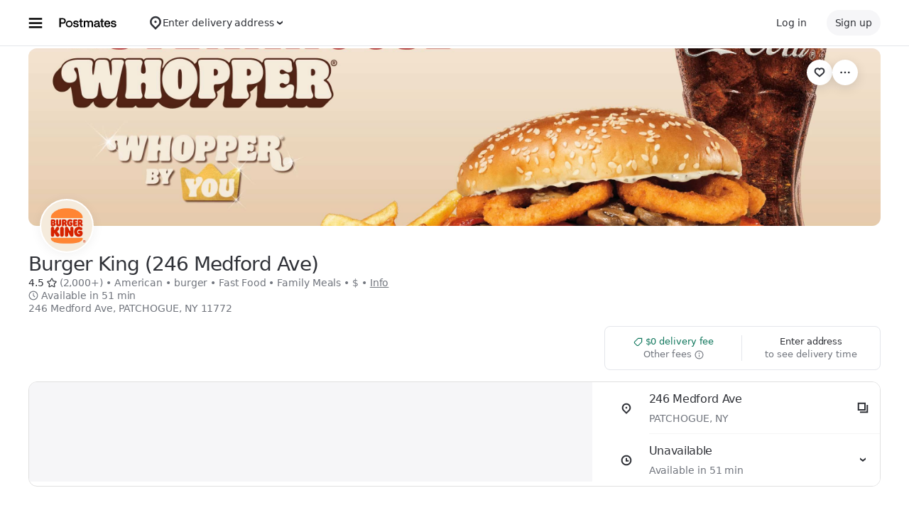

--- FILE ---
content_type: text/html; charset=utf-8
request_url: https://www.google.com/recaptcha/api2/anchor?ar=1&k=6LcP8akUAAAAAMkn2Bo434JdPoTEQpSk2lHODhi0&co=aHR0cHM6Ly9wb3N0bWF0ZXMuY29tOjQ0Mw..&hl=en&v=PoyoqOPhxBO7pBk68S4YbpHZ&size=invisible&anchor-ms=20000&execute-ms=30000&cb=nvsbajhsxwsu
body_size: 49857
content:
<!DOCTYPE HTML><html dir="ltr" lang="en"><head><meta http-equiv="Content-Type" content="text/html; charset=UTF-8">
<meta http-equiv="X-UA-Compatible" content="IE=edge">
<title>reCAPTCHA</title>
<style type="text/css">
/* cyrillic-ext */
@font-face {
  font-family: 'Roboto';
  font-style: normal;
  font-weight: 400;
  font-stretch: 100%;
  src: url(//fonts.gstatic.com/s/roboto/v48/KFO7CnqEu92Fr1ME7kSn66aGLdTylUAMa3GUBHMdazTgWw.woff2) format('woff2');
  unicode-range: U+0460-052F, U+1C80-1C8A, U+20B4, U+2DE0-2DFF, U+A640-A69F, U+FE2E-FE2F;
}
/* cyrillic */
@font-face {
  font-family: 'Roboto';
  font-style: normal;
  font-weight: 400;
  font-stretch: 100%;
  src: url(//fonts.gstatic.com/s/roboto/v48/KFO7CnqEu92Fr1ME7kSn66aGLdTylUAMa3iUBHMdazTgWw.woff2) format('woff2');
  unicode-range: U+0301, U+0400-045F, U+0490-0491, U+04B0-04B1, U+2116;
}
/* greek-ext */
@font-face {
  font-family: 'Roboto';
  font-style: normal;
  font-weight: 400;
  font-stretch: 100%;
  src: url(//fonts.gstatic.com/s/roboto/v48/KFO7CnqEu92Fr1ME7kSn66aGLdTylUAMa3CUBHMdazTgWw.woff2) format('woff2');
  unicode-range: U+1F00-1FFF;
}
/* greek */
@font-face {
  font-family: 'Roboto';
  font-style: normal;
  font-weight: 400;
  font-stretch: 100%;
  src: url(//fonts.gstatic.com/s/roboto/v48/KFO7CnqEu92Fr1ME7kSn66aGLdTylUAMa3-UBHMdazTgWw.woff2) format('woff2');
  unicode-range: U+0370-0377, U+037A-037F, U+0384-038A, U+038C, U+038E-03A1, U+03A3-03FF;
}
/* math */
@font-face {
  font-family: 'Roboto';
  font-style: normal;
  font-weight: 400;
  font-stretch: 100%;
  src: url(//fonts.gstatic.com/s/roboto/v48/KFO7CnqEu92Fr1ME7kSn66aGLdTylUAMawCUBHMdazTgWw.woff2) format('woff2');
  unicode-range: U+0302-0303, U+0305, U+0307-0308, U+0310, U+0312, U+0315, U+031A, U+0326-0327, U+032C, U+032F-0330, U+0332-0333, U+0338, U+033A, U+0346, U+034D, U+0391-03A1, U+03A3-03A9, U+03B1-03C9, U+03D1, U+03D5-03D6, U+03F0-03F1, U+03F4-03F5, U+2016-2017, U+2034-2038, U+203C, U+2040, U+2043, U+2047, U+2050, U+2057, U+205F, U+2070-2071, U+2074-208E, U+2090-209C, U+20D0-20DC, U+20E1, U+20E5-20EF, U+2100-2112, U+2114-2115, U+2117-2121, U+2123-214F, U+2190, U+2192, U+2194-21AE, U+21B0-21E5, U+21F1-21F2, U+21F4-2211, U+2213-2214, U+2216-22FF, U+2308-230B, U+2310, U+2319, U+231C-2321, U+2336-237A, U+237C, U+2395, U+239B-23B7, U+23D0, U+23DC-23E1, U+2474-2475, U+25AF, U+25B3, U+25B7, U+25BD, U+25C1, U+25CA, U+25CC, U+25FB, U+266D-266F, U+27C0-27FF, U+2900-2AFF, U+2B0E-2B11, U+2B30-2B4C, U+2BFE, U+3030, U+FF5B, U+FF5D, U+1D400-1D7FF, U+1EE00-1EEFF;
}
/* symbols */
@font-face {
  font-family: 'Roboto';
  font-style: normal;
  font-weight: 400;
  font-stretch: 100%;
  src: url(//fonts.gstatic.com/s/roboto/v48/KFO7CnqEu92Fr1ME7kSn66aGLdTylUAMaxKUBHMdazTgWw.woff2) format('woff2');
  unicode-range: U+0001-000C, U+000E-001F, U+007F-009F, U+20DD-20E0, U+20E2-20E4, U+2150-218F, U+2190, U+2192, U+2194-2199, U+21AF, U+21E6-21F0, U+21F3, U+2218-2219, U+2299, U+22C4-22C6, U+2300-243F, U+2440-244A, U+2460-24FF, U+25A0-27BF, U+2800-28FF, U+2921-2922, U+2981, U+29BF, U+29EB, U+2B00-2BFF, U+4DC0-4DFF, U+FFF9-FFFB, U+10140-1018E, U+10190-1019C, U+101A0, U+101D0-101FD, U+102E0-102FB, U+10E60-10E7E, U+1D2C0-1D2D3, U+1D2E0-1D37F, U+1F000-1F0FF, U+1F100-1F1AD, U+1F1E6-1F1FF, U+1F30D-1F30F, U+1F315, U+1F31C, U+1F31E, U+1F320-1F32C, U+1F336, U+1F378, U+1F37D, U+1F382, U+1F393-1F39F, U+1F3A7-1F3A8, U+1F3AC-1F3AF, U+1F3C2, U+1F3C4-1F3C6, U+1F3CA-1F3CE, U+1F3D4-1F3E0, U+1F3ED, U+1F3F1-1F3F3, U+1F3F5-1F3F7, U+1F408, U+1F415, U+1F41F, U+1F426, U+1F43F, U+1F441-1F442, U+1F444, U+1F446-1F449, U+1F44C-1F44E, U+1F453, U+1F46A, U+1F47D, U+1F4A3, U+1F4B0, U+1F4B3, U+1F4B9, U+1F4BB, U+1F4BF, U+1F4C8-1F4CB, U+1F4D6, U+1F4DA, U+1F4DF, U+1F4E3-1F4E6, U+1F4EA-1F4ED, U+1F4F7, U+1F4F9-1F4FB, U+1F4FD-1F4FE, U+1F503, U+1F507-1F50B, U+1F50D, U+1F512-1F513, U+1F53E-1F54A, U+1F54F-1F5FA, U+1F610, U+1F650-1F67F, U+1F687, U+1F68D, U+1F691, U+1F694, U+1F698, U+1F6AD, U+1F6B2, U+1F6B9-1F6BA, U+1F6BC, U+1F6C6-1F6CF, U+1F6D3-1F6D7, U+1F6E0-1F6EA, U+1F6F0-1F6F3, U+1F6F7-1F6FC, U+1F700-1F7FF, U+1F800-1F80B, U+1F810-1F847, U+1F850-1F859, U+1F860-1F887, U+1F890-1F8AD, U+1F8B0-1F8BB, U+1F8C0-1F8C1, U+1F900-1F90B, U+1F93B, U+1F946, U+1F984, U+1F996, U+1F9E9, U+1FA00-1FA6F, U+1FA70-1FA7C, U+1FA80-1FA89, U+1FA8F-1FAC6, U+1FACE-1FADC, U+1FADF-1FAE9, U+1FAF0-1FAF8, U+1FB00-1FBFF;
}
/* vietnamese */
@font-face {
  font-family: 'Roboto';
  font-style: normal;
  font-weight: 400;
  font-stretch: 100%;
  src: url(//fonts.gstatic.com/s/roboto/v48/KFO7CnqEu92Fr1ME7kSn66aGLdTylUAMa3OUBHMdazTgWw.woff2) format('woff2');
  unicode-range: U+0102-0103, U+0110-0111, U+0128-0129, U+0168-0169, U+01A0-01A1, U+01AF-01B0, U+0300-0301, U+0303-0304, U+0308-0309, U+0323, U+0329, U+1EA0-1EF9, U+20AB;
}
/* latin-ext */
@font-face {
  font-family: 'Roboto';
  font-style: normal;
  font-weight: 400;
  font-stretch: 100%;
  src: url(//fonts.gstatic.com/s/roboto/v48/KFO7CnqEu92Fr1ME7kSn66aGLdTylUAMa3KUBHMdazTgWw.woff2) format('woff2');
  unicode-range: U+0100-02BA, U+02BD-02C5, U+02C7-02CC, U+02CE-02D7, U+02DD-02FF, U+0304, U+0308, U+0329, U+1D00-1DBF, U+1E00-1E9F, U+1EF2-1EFF, U+2020, U+20A0-20AB, U+20AD-20C0, U+2113, U+2C60-2C7F, U+A720-A7FF;
}
/* latin */
@font-face {
  font-family: 'Roboto';
  font-style: normal;
  font-weight: 400;
  font-stretch: 100%;
  src: url(//fonts.gstatic.com/s/roboto/v48/KFO7CnqEu92Fr1ME7kSn66aGLdTylUAMa3yUBHMdazQ.woff2) format('woff2');
  unicode-range: U+0000-00FF, U+0131, U+0152-0153, U+02BB-02BC, U+02C6, U+02DA, U+02DC, U+0304, U+0308, U+0329, U+2000-206F, U+20AC, U+2122, U+2191, U+2193, U+2212, U+2215, U+FEFF, U+FFFD;
}
/* cyrillic-ext */
@font-face {
  font-family: 'Roboto';
  font-style: normal;
  font-weight: 500;
  font-stretch: 100%;
  src: url(//fonts.gstatic.com/s/roboto/v48/KFO7CnqEu92Fr1ME7kSn66aGLdTylUAMa3GUBHMdazTgWw.woff2) format('woff2');
  unicode-range: U+0460-052F, U+1C80-1C8A, U+20B4, U+2DE0-2DFF, U+A640-A69F, U+FE2E-FE2F;
}
/* cyrillic */
@font-face {
  font-family: 'Roboto';
  font-style: normal;
  font-weight: 500;
  font-stretch: 100%;
  src: url(//fonts.gstatic.com/s/roboto/v48/KFO7CnqEu92Fr1ME7kSn66aGLdTylUAMa3iUBHMdazTgWw.woff2) format('woff2');
  unicode-range: U+0301, U+0400-045F, U+0490-0491, U+04B0-04B1, U+2116;
}
/* greek-ext */
@font-face {
  font-family: 'Roboto';
  font-style: normal;
  font-weight: 500;
  font-stretch: 100%;
  src: url(//fonts.gstatic.com/s/roboto/v48/KFO7CnqEu92Fr1ME7kSn66aGLdTylUAMa3CUBHMdazTgWw.woff2) format('woff2');
  unicode-range: U+1F00-1FFF;
}
/* greek */
@font-face {
  font-family: 'Roboto';
  font-style: normal;
  font-weight: 500;
  font-stretch: 100%;
  src: url(//fonts.gstatic.com/s/roboto/v48/KFO7CnqEu92Fr1ME7kSn66aGLdTylUAMa3-UBHMdazTgWw.woff2) format('woff2');
  unicode-range: U+0370-0377, U+037A-037F, U+0384-038A, U+038C, U+038E-03A1, U+03A3-03FF;
}
/* math */
@font-face {
  font-family: 'Roboto';
  font-style: normal;
  font-weight: 500;
  font-stretch: 100%;
  src: url(//fonts.gstatic.com/s/roboto/v48/KFO7CnqEu92Fr1ME7kSn66aGLdTylUAMawCUBHMdazTgWw.woff2) format('woff2');
  unicode-range: U+0302-0303, U+0305, U+0307-0308, U+0310, U+0312, U+0315, U+031A, U+0326-0327, U+032C, U+032F-0330, U+0332-0333, U+0338, U+033A, U+0346, U+034D, U+0391-03A1, U+03A3-03A9, U+03B1-03C9, U+03D1, U+03D5-03D6, U+03F0-03F1, U+03F4-03F5, U+2016-2017, U+2034-2038, U+203C, U+2040, U+2043, U+2047, U+2050, U+2057, U+205F, U+2070-2071, U+2074-208E, U+2090-209C, U+20D0-20DC, U+20E1, U+20E5-20EF, U+2100-2112, U+2114-2115, U+2117-2121, U+2123-214F, U+2190, U+2192, U+2194-21AE, U+21B0-21E5, U+21F1-21F2, U+21F4-2211, U+2213-2214, U+2216-22FF, U+2308-230B, U+2310, U+2319, U+231C-2321, U+2336-237A, U+237C, U+2395, U+239B-23B7, U+23D0, U+23DC-23E1, U+2474-2475, U+25AF, U+25B3, U+25B7, U+25BD, U+25C1, U+25CA, U+25CC, U+25FB, U+266D-266F, U+27C0-27FF, U+2900-2AFF, U+2B0E-2B11, U+2B30-2B4C, U+2BFE, U+3030, U+FF5B, U+FF5D, U+1D400-1D7FF, U+1EE00-1EEFF;
}
/* symbols */
@font-face {
  font-family: 'Roboto';
  font-style: normal;
  font-weight: 500;
  font-stretch: 100%;
  src: url(//fonts.gstatic.com/s/roboto/v48/KFO7CnqEu92Fr1ME7kSn66aGLdTylUAMaxKUBHMdazTgWw.woff2) format('woff2');
  unicode-range: U+0001-000C, U+000E-001F, U+007F-009F, U+20DD-20E0, U+20E2-20E4, U+2150-218F, U+2190, U+2192, U+2194-2199, U+21AF, U+21E6-21F0, U+21F3, U+2218-2219, U+2299, U+22C4-22C6, U+2300-243F, U+2440-244A, U+2460-24FF, U+25A0-27BF, U+2800-28FF, U+2921-2922, U+2981, U+29BF, U+29EB, U+2B00-2BFF, U+4DC0-4DFF, U+FFF9-FFFB, U+10140-1018E, U+10190-1019C, U+101A0, U+101D0-101FD, U+102E0-102FB, U+10E60-10E7E, U+1D2C0-1D2D3, U+1D2E0-1D37F, U+1F000-1F0FF, U+1F100-1F1AD, U+1F1E6-1F1FF, U+1F30D-1F30F, U+1F315, U+1F31C, U+1F31E, U+1F320-1F32C, U+1F336, U+1F378, U+1F37D, U+1F382, U+1F393-1F39F, U+1F3A7-1F3A8, U+1F3AC-1F3AF, U+1F3C2, U+1F3C4-1F3C6, U+1F3CA-1F3CE, U+1F3D4-1F3E0, U+1F3ED, U+1F3F1-1F3F3, U+1F3F5-1F3F7, U+1F408, U+1F415, U+1F41F, U+1F426, U+1F43F, U+1F441-1F442, U+1F444, U+1F446-1F449, U+1F44C-1F44E, U+1F453, U+1F46A, U+1F47D, U+1F4A3, U+1F4B0, U+1F4B3, U+1F4B9, U+1F4BB, U+1F4BF, U+1F4C8-1F4CB, U+1F4D6, U+1F4DA, U+1F4DF, U+1F4E3-1F4E6, U+1F4EA-1F4ED, U+1F4F7, U+1F4F9-1F4FB, U+1F4FD-1F4FE, U+1F503, U+1F507-1F50B, U+1F50D, U+1F512-1F513, U+1F53E-1F54A, U+1F54F-1F5FA, U+1F610, U+1F650-1F67F, U+1F687, U+1F68D, U+1F691, U+1F694, U+1F698, U+1F6AD, U+1F6B2, U+1F6B9-1F6BA, U+1F6BC, U+1F6C6-1F6CF, U+1F6D3-1F6D7, U+1F6E0-1F6EA, U+1F6F0-1F6F3, U+1F6F7-1F6FC, U+1F700-1F7FF, U+1F800-1F80B, U+1F810-1F847, U+1F850-1F859, U+1F860-1F887, U+1F890-1F8AD, U+1F8B0-1F8BB, U+1F8C0-1F8C1, U+1F900-1F90B, U+1F93B, U+1F946, U+1F984, U+1F996, U+1F9E9, U+1FA00-1FA6F, U+1FA70-1FA7C, U+1FA80-1FA89, U+1FA8F-1FAC6, U+1FACE-1FADC, U+1FADF-1FAE9, U+1FAF0-1FAF8, U+1FB00-1FBFF;
}
/* vietnamese */
@font-face {
  font-family: 'Roboto';
  font-style: normal;
  font-weight: 500;
  font-stretch: 100%;
  src: url(//fonts.gstatic.com/s/roboto/v48/KFO7CnqEu92Fr1ME7kSn66aGLdTylUAMa3OUBHMdazTgWw.woff2) format('woff2');
  unicode-range: U+0102-0103, U+0110-0111, U+0128-0129, U+0168-0169, U+01A0-01A1, U+01AF-01B0, U+0300-0301, U+0303-0304, U+0308-0309, U+0323, U+0329, U+1EA0-1EF9, U+20AB;
}
/* latin-ext */
@font-face {
  font-family: 'Roboto';
  font-style: normal;
  font-weight: 500;
  font-stretch: 100%;
  src: url(//fonts.gstatic.com/s/roboto/v48/KFO7CnqEu92Fr1ME7kSn66aGLdTylUAMa3KUBHMdazTgWw.woff2) format('woff2');
  unicode-range: U+0100-02BA, U+02BD-02C5, U+02C7-02CC, U+02CE-02D7, U+02DD-02FF, U+0304, U+0308, U+0329, U+1D00-1DBF, U+1E00-1E9F, U+1EF2-1EFF, U+2020, U+20A0-20AB, U+20AD-20C0, U+2113, U+2C60-2C7F, U+A720-A7FF;
}
/* latin */
@font-face {
  font-family: 'Roboto';
  font-style: normal;
  font-weight: 500;
  font-stretch: 100%;
  src: url(//fonts.gstatic.com/s/roboto/v48/KFO7CnqEu92Fr1ME7kSn66aGLdTylUAMa3yUBHMdazQ.woff2) format('woff2');
  unicode-range: U+0000-00FF, U+0131, U+0152-0153, U+02BB-02BC, U+02C6, U+02DA, U+02DC, U+0304, U+0308, U+0329, U+2000-206F, U+20AC, U+2122, U+2191, U+2193, U+2212, U+2215, U+FEFF, U+FFFD;
}
/* cyrillic-ext */
@font-face {
  font-family: 'Roboto';
  font-style: normal;
  font-weight: 900;
  font-stretch: 100%;
  src: url(//fonts.gstatic.com/s/roboto/v48/KFO7CnqEu92Fr1ME7kSn66aGLdTylUAMa3GUBHMdazTgWw.woff2) format('woff2');
  unicode-range: U+0460-052F, U+1C80-1C8A, U+20B4, U+2DE0-2DFF, U+A640-A69F, U+FE2E-FE2F;
}
/* cyrillic */
@font-face {
  font-family: 'Roboto';
  font-style: normal;
  font-weight: 900;
  font-stretch: 100%;
  src: url(//fonts.gstatic.com/s/roboto/v48/KFO7CnqEu92Fr1ME7kSn66aGLdTylUAMa3iUBHMdazTgWw.woff2) format('woff2');
  unicode-range: U+0301, U+0400-045F, U+0490-0491, U+04B0-04B1, U+2116;
}
/* greek-ext */
@font-face {
  font-family: 'Roboto';
  font-style: normal;
  font-weight: 900;
  font-stretch: 100%;
  src: url(//fonts.gstatic.com/s/roboto/v48/KFO7CnqEu92Fr1ME7kSn66aGLdTylUAMa3CUBHMdazTgWw.woff2) format('woff2');
  unicode-range: U+1F00-1FFF;
}
/* greek */
@font-face {
  font-family: 'Roboto';
  font-style: normal;
  font-weight: 900;
  font-stretch: 100%;
  src: url(//fonts.gstatic.com/s/roboto/v48/KFO7CnqEu92Fr1ME7kSn66aGLdTylUAMa3-UBHMdazTgWw.woff2) format('woff2');
  unicode-range: U+0370-0377, U+037A-037F, U+0384-038A, U+038C, U+038E-03A1, U+03A3-03FF;
}
/* math */
@font-face {
  font-family: 'Roboto';
  font-style: normal;
  font-weight: 900;
  font-stretch: 100%;
  src: url(//fonts.gstatic.com/s/roboto/v48/KFO7CnqEu92Fr1ME7kSn66aGLdTylUAMawCUBHMdazTgWw.woff2) format('woff2');
  unicode-range: U+0302-0303, U+0305, U+0307-0308, U+0310, U+0312, U+0315, U+031A, U+0326-0327, U+032C, U+032F-0330, U+0332-0333, U+0338, U+033A, U+0346, U+034D, U+0391-03A1, U+03A3-03A9, U+03B1-03C9, U+03D1, U+03D5-03D6, U+03F0-03F1, U+03F4-03F5, U+2016-2017, U+2034-2038, U+203C, U+2040, U+2043, U+2047, U+2050, U+2057, U+205F, U+2070-2071, U+2074-208E, U+2090-209C, U+20D0-20DC, U+20E1, U+20E5-20EF, U+2100-2112, U+2114-2115, U+2117-2121, U+2123-214F, U+2190, U+2192, U+2194-21AE, U+21B0-21E5, U+21F1-21F2, U+21F4-2211, U+2213-2214, U+2216-22FF, U+2308-230B, U+2310, U+2319, U+231C-2321, U+2336-237A, U+237C, U+2395, U+239B-23B7, U+23D0, U+23DC-23E1, U+2474-2475, U+25AF, U+25B3, U+25B7, U+25BD, U+25C1, U+25CA, U+25CC, U+25FB, U+266D-266F, U+27C0-27FF, U+2900-2AFF, U+2B0E-2B11, U+2B30-2B4C, U+2BFE, U+3030, U+FF5B, U+FF5D, U+1D400-1D7FF, U+1EE00-1EEFF;
}
/* symbols */
@font-face {
  font-family: 'Roboto';
  font-style: normal;
  font-weight: 900;
  font-stretch: 100%;
  src: url(//fonts.gstatic.com/s/roboto/v48/KFO7CnqEu92Fr1ME7kSn66aGLdTylUAMaxKUBHMdazTgWw.woff2) format('woff2');
  unicode-range: U+0001-000C, U+000E-001F, U+007F-009F, U+20DD-20E0, U+20E2-20E4, U+2150-218F, U+2190, U+2192, U+2194-2199, U+21AF, U+21E6-21F0, U+21F3, U+2218-2219, U+2299, U+22C4-22C6, U+2300-243F, U+2440-244A, U+2460-24FF, U+25A0-27BF, U+2800-28FF, U+2921-2922, U+2981, U+29BF, U+29EB, U+2B00-2BFF, U+4DC0-4DFF, U+FFF9-FFFB, U+10140-1018E, U+10190-1019C, U+101A0, U+101D0-101FD, U+102E0-102FB, U+10E60-10E7E, U+1D2C0-1D2D3, U+1D2E0-1D37F, U+1F000-1F0FF, U+1F100-1F1AD, U+1F1E6-1F1FF, U+1F30D-1F30F, U+1F315, U+1F31C, U+1F31E, U+1F320-1F32C, U+1F336, U+1F378, U+1F37D, U+1F382, U+1F393-1F39F, U+1F3A7-1F3A8, U+1F3AC-1F3AF, U+1F3C2, U+1F3C4-1F3C6, U+1F3CA-1F3CE, U+1F3D4-1F3E0, U+1F3ED, U+1F3F1-1F3F3, U+1F3F5-1F3F7, U+1F408, U+1F415, U+1F41F, U+1F426, U+1F43F, U+1F441-1F442, U+1F444, U+1F446-1F449, U+1F44C-1F44E, U+1F453, U+1F46A, U+1F47D, U+1F4A3, U+1F4B0, U+1F4B3, U+1F4B9, U+1F4BB, U+1F4BF, U+1F4C8-1F4CB, U+1F4D6, U+1F4DA, U+1F4DF, U+1F4E3-1F4E6, U+1F4EA-1F4ED, U+1F4F7, U+1F4F9-1F4FB, U+1F4FD-1F4FE, U+1F503, U+1F507-1F50B, U+1F50D, U+1F512-1F513, U+1F53E-1F54A, U+1F54F-1F5FA, U+1F610, U+1F650-1F67F, U+1F687, U+1F68D, U+1F691, U+1F694, U+1F698, U+1F6AD, U+1F6B2, U+1F6B9-1F6BA, U+1F6BC, U+1F6C6-1F6CF, U+1F6D3-1F6D7, U+1F6E0-1F6EA, U+1F6F0-1F6F3, U+1F6F7-1F6FC, U+1F700-1F7FF, U+1F800-1F80B, U+1F810-1F847, U+1F850-1F859, U+1F860-1F887, U+1F890-1F8AD, U+1F8B0-1F8BB, U+1F8C0-1F8C1, U+1F900-1F90B, U+1F93B, U+1F946, U+1F984, U+1F996, U+1F9E9, U+1FA00-1FA6F, U+1FA70-1FA7C, U+1FA80-1FA89, U+1FA8F-1FAC6, U+1FACE-1FADC, U+1FADF-1FAE9, U+1FAF0-1FAF8, U+1FB00-1FBFF;
}
/* vietnamese */
@font-face {
  font-family: 'Roboto';
  font-style: normal;
  font-weight: 900;
  font-stretch: 100%;
  src: url(//fonts.gstatic.com/s/roboto/v48/KFO7CnqEu92Fr1ME7kSn66aGLdTylUAMa3OUBHMdazTgWw.woff2) format('woff2');
  unicode-range: U+0102-0103, U+0110-0111, U+0128-0129, U+0168-0169, U+01A0-01A1, U+01AF-01B0, U+0300-0301, U+0303-0304, U+0308-0309, U+0323, U+0329, U+1EA0-1EF9, U+20AB;
}
/* latin-ext */
@font-face {
  font-family: 'Roboto';
  font-style: normal;
  font-weight: 900;
  font-stretch: 100%;
  src: url(//fonts.gstatic.com/s/roboto/v48/KFO7CnqEu92Fr1ME7kSn66aGLdTylUAMa3KUBHMdazTgWw.woff2) format('woff2');
  unicode-range: U+0100-02BA, U+02BD-02C5, U+02C7-02CC, U+02CE-02D7, U+02DD-02FF, U+0304, U+0308, U+0329, U+1D00-1DBF, U+1E00-1E9F, U+1EF2-1EFF, U+2020, U+20A0-20AB, U+20AD-20C0, U+2113, U+2C60-2C7F, U+A720-A7FF;
}
/* latin */
@font-face {
  font-family: 'Roboto';
  font-style: normal;
  font-weight: 900;
  font-stretch: 100%;
  src: url(//fonts.gstatic.com/s/roboto/v48/KFO7CnqEu92Fr1ME7kSn66aGLdTylUAMa3yUBHMdazQ.woff2) format('woff2');
  unicode-range: U+0000-00FF, U+0131, U+0152-0153, U+02BB-02BC, U+02C6, U+02DA, U+02DC, U+0304, U+0308, U+0329, U+2000-206F, U+20AC, U+2122, U+2191, U+2193, U+2212, U+2215, U+FEFF, U+FFFD;
}

</style>
<link rel="stylesheet" type="text/css" href="https://www.gstatic.com/recaptcha/releases/PoyoqOPhxBO7pBk68S4YbpHZ/styles__ltr.css">
<script nonce="5rS6ReLAQKI8KjS9bjqCBw" type="text/javascript">window['__recaptcha_api'] = 'https://www.google.com/recaptcha/api2/';</script>
<script type="text/javascript" src="https://www.gstatic.com/recaptcha/releases/PoyoqOPhxBO7pBk68S4YbpHZ/recaptcha__en.js" nonce="5rS6ReLAQKI8KjS9bjqCBw">
      
    </script></head>
<body><div id="rc-anchor-alert" class="rc-anchor-alert"></div>
<input type="hidden" id="recaptcha-token" value="[base64]">
<script type="text/javascript" nonce="5rS6ReLAQKI8KjS9bjqCBw">
      recaptcha.anchor.Main.init("[\x22ainput\x22,[\x22bgdata\x22,\x22\x22,\[base64]/[base64]/[base64]/[base64]/[base64]/[base64]/[base64]/[base64]/[base64]/[base64]\\u003d\x22,\[base64]\x22,\[base64]/[base64]/DpcKowpxDw5HDocOjwrvCq8OxVi85w5jCgMObw4vDmSwqEBlgw6rDg8OKFELDqmHDsMOGcWfCrcOXSMKGwqvDisO7w5/CksKxwrljw4MpwqlAw4zDmGnCiWDDi07DrcKZw5DDozB1wqJTd8KzHMK4BcO6wqLCicK5ecKBwq9rO31QOcKzD8Omw6wLwrB7Y8K1wrE/bCV8w7prVsKOwrcuw5XDiFF/bDvDkcOxwqHChMOGGz7CvsOSwos7woU1w7pQHcO4c2djJMOeZcKeBcOEIzTCoHUxw7HDj0QBw4NtwqgKw5nCkFQoEcODwoTDgG46w4HCjGLCqcKiGEzDicO9OUl/Y1cvEsKRwrfDkn3CucOmw6/DvGHDicOmWjPDlzdcwr1vw4h7wpzCnsKewqwUFMKARwnCkgrCngjCli3Dl0M7w6TDrcKWNAsQw7MJWcOJwpAkd8O3W2hCXsOuI8OkfMOuwpDCp2LCtFgUI8OqNSrCpMKewpbDhkF4wrpoKsOmM8OMw7/DnxBKw4/DvH5ow77CtsKyworDicOgwr3CvkLDlCZgw7vCjQHCtcKeJkg4w4fDsMKbK0LCqcKJw6gyF0rDhlDCoMKxworCvw8vwpXCjgLCqsOkw5AUwpATw5vDjh0xMsK7w7jDq1w9G8O8a8KxKTPDlMKyRgzCpcKDw6MIwocQMyXCrsO/wqMsY8O/wq4DdcOTRcOkGMO2LRV2w48VwqdEw4XDh0bDnQ/CssOhwr/[base64]/wp9OQMKuw7LDrVlTZ8OwYMKoTsO1G8O1GAvCvsKwwpQfXVzCnDjDvcOSw6XCrRU1wr5fw5rDjDPCunhlwqTDusKKw5rDtntUw41eLMK4OcOlwolYT8KhCmkqw7nCojrDs8KqwocKHcK+ADUiwpUmwoImLQfDlDM1w4M/[base64]/CkMOjw7bDiEYCfBbDkFJmw7MSA8O0wqnCu3rDu8O6w5cpwoJJw5lnw5oqwqTDv8O5w6bCq8OJdsKWw7B5w7/CjhZRWsOVOMKjw4TCu8KLwrfDlMKXeMK1w7DCvQFtwr1kwpNleBfDqkfDtxtuWhkQwpF9IcO5FcKKw45TAMKhaMOKaCIow6nCo8Krw57DlmvDjCDDk3xxw5JUwoRnwp/ClDZcwqDCnTcXP8KVw7lEwoXCqsKRw6gvwowuDcKKX0bDpkBWe8KmJiECwqDCkcOif8O0DHIJw5VJesK0AMKHw7Zxw7rCh8KFWwEWwrRlwq/ChlPCkcOAccK6KB/DssKmw5h6w4hBw7TDllLCnUJKw7hECiDCgGQsMMO/[base64]/DjsOqwpoew5xsw5rCjMO5YyHDpzrCj8OMSmt0wqdpBmTDlsK0BcKaw6VQw714w4vDlMK2w75MwoTChcOMw4XCnmVAYTPDn8Kawo3DomJww7hcwp3Cr3VRwpnClVbDrMKRw75dw7jDkMOWwpEnUsOgB8OCwqDDqMKXwqtDaFIfw75jw4/CjQ/CizgmYzQmJVrCisKlbcKZwrZ5IsOpW8K2XBpyV8OCfyNUwpRKw4s+SMKTbcOSwo3CiVjCmSIqFMKcwrPDoiAuUcKON8ObRVIBw7fDtsO7Gm3DqMKvw7YWZnPDm8K4w7NjQ8KCRy/DuXJewqBRw4DDrsO2U8OVwqzCjMKYwpPCl1pLw6TCpsKdBjDDqsOtw5dQOMK1LhkmFMKMbsO/w6rDpUoEHMOwQsOdw6/CujfCrMO8fcOXIi3CmcKKKMKAw4AxBT1Ib8K6KcOSw6fCuMKtw61Md8K3UsKaw6hSw4DDlMKSBxHDqh0hw5RpIlpKw4rDuQvChMOJZHxowrIDFHbDhsOzwqHCjcOqwqrCnsO/wrXDszM3worCjHHDoMKewooZHATDn8ObwpXCtsKkwqQYw5fDqhQYaWXDhh3Cr145TFvDjCcpwqHCjiAqRMOJL3J3eMKpw4PDpsKbw6vDjG0abcKcVsKSE8Oaw7EvDsOaKsOpwr3CkW7Cn8OSwrVbwpjCqx8aCGbCqcOKwoZ6O0ohw5x0w54rVcOKw53CkX0yw5kYNy/[base64]/HcOmw5IxEcK9esO4IgfCmUl+YsK+SyvDlMKoDiLCs8K+w57DmsKVD8O7wo/DkXfChcOVw6bDlBzDjULCmMOdF8Kfw7cbYD1vwqIYIxoyw5TCssKOw7TDmMKFwpLDqcOfwrhMJMO/wpjCrMOrwq5ib3bDu1AOJGU8w7kKw4hhwoXCkw3Cpjg1OFPDpMOPbwrClzHDncOtTB/[base64]/DgMOAw6XCr13Dtl8Dw7fChsO6CMOjTAjCrnTDhFTCpMK6djYBU0vCk1vDoMKtw4BqS3ssw7vDhwoRYELCt3zDmAsQWDTCh8KCd8OJUzZjw5ZrR8K4w5BpdWAbGsOvw7rCq8KDEhVqw6rDpsKLYV4vDMOnVcOSTy/DjGJowoPCisOYwq8bfA7DrsKKDsK2MULCly/DpMK8SABAKkHCp8Oawqx3wptIMcOQT8OQwovDgcOveF4Qwo1Oc8OLJ8Kkw4nCqHxkD8KowpVLEAU5JsOyw6zCoFHDoMOmw6LCt8Kzw5DChcKGHMKfFjM+JEDDtMKnwqJWCcOdwrfCu2PCocOUw7bDlMKvw7DCssKXw5/CrcO0wp88wotrwpDCk8KPYHzDm8KwEBh9w70LLzg2wr7Dp17Clw7Do8O+w4oVbn/[base64]/DgMO3GgDCiA46PEFnwqHDq8OUf8KkFsK8P3nDk8Kzw5MpaMKWPUNbR8K2Q8KfdhzCi0zDp8ODwofDrcOKXcKewq7Cr8KywrTDs3o1wrglw7YIAH4dVD9vw6HDpX/CmHzCqirDjBnDrnrDuirDoMO1w58PM3vDhW9gHsOOwpkbwpfDjsKwwrIaw6IUJMOZYcKHwrlZKMK1wpbCnMK9w4FPw55Ew7cTwr5hPcO/wpBgFy3DqXsTw4zDpyjCrMKswqkSTQbDvmd5w7hXwqUZEMO3QsOawokew55vw5FVwrlNf2/DhyvChwTDsXxlw6jDs8KQHsKFw5fDmcOMwpnCtMKow5/Dm8Kmw6XDmcO+P1dpZE5ywoDCkSJldcKwE8OoLcK6w4A7w7vCvn1Ww7I/w4dgw41oRVk6w51Wfnd1OMOAJMK+GmArw4fDgMO3w6vDpQwoWsO2cALCsMOUK8KRc2nCgMO9w5wUIcODTcKew6Mpd8OjdsKyw6oTw5duwpjDqMOLwr/CvhzDscKLw7N8J8K3OsKzVsKTUGzDvsO8TyNiWSUrw41vwpfDi8OcwoVBw4vCmSR3w6zCncKEw5XDucOywq3DhMKeHcK/ScOrRWBjScODZMOHK8Omw4Zywox1ajEzbsKbw5cRU8K1wr3DmsOWw7YrBBnCgcOxD8Orwp/[base64]/CvcOfMQzDusK/[base64]/MSp8woTCr08pMsKPw7PDnsKGw4ksw4nCmGl5XB8QCcO5IsOBw4EvwqIsesKYUApqwqHCuDTCtF/CnMKvw6/CocKBwpojw79uC8Kkw4fClsK5fDrCnh5zwoLDgH9ew6ExcsO4dsKtNxsjwoBwcMOCwoHCr8KHE8OaKsKpwol+d0vCtsKQP8KJfMKpJGoKwqtZw5INXMO8wqDCgsOkwr1yFMKGNmlew5BIwpfCgi3Cr8Kuw4AVwpXDksK/[base64]/[base64]/CvAvCusOlR8KeHzrCgnDCpV/Dr8OmE1RYwpPDksO3w6pZawxYwoXDvnrDnMKPfDnCuMOew5jCtMKdwrnCrsO+wq1SwofCpVnChAXCm0XDr8KCNQvDqsKBP8O3UsOcG0pnw77CtV/[base64]/CosKHQzDDrwpVwrbCv8KFw57DkMKqwrMgwoBNNGEjD8OEw5nDihXCuW1jQQ/DoMO2csO2w6vDksKJw7rCusOaw6rDjCQEwodmHcKfcsO2w6HCtXEdwo4DQsKTKcOEw5rDgMO/wqtmFMKOwqI+JcKYUAcEw4/CtsOlwrLDrQ41Y0tqQcKGwqrDvCRyw4QFa8OEwo5CbMKtw7/DlXZowqRAwrdlw559w4zCpm/[base64]/[base64]/w5gPPW0iw5HDhMOgw6fDscKnQRLDikjClcK5SisaE33DgcK6CMO4Ck5aHAVpDmXDo8KORFs0UVxIwr/Cu3/DiMOVwolbwr/[base64]/CkcKlEcOlCcKeMSrCq8Orw74bwpAnwqs2HC3CvDnCqgtqHcO8DHrDoMKkL8K+WF3CiMObA8OmWXnDhcOCYFDDtgrCrcORCMKKK2zDvsKzTFY9RlhURcO5HyAlw6VOQMKew4BZw4/CjCZOwrXCksOUwoPDocKKN8OdVH9lYUl0UXzDv8OlFBhzFMOjK3/CpsKDwqHDs3JJw7HCnMOrRyhcwoQeM8OMfMK/QxXCt8KswrkVOh/DncOEL8Kmwo5gwpXDo0rCsBXDl15hwrtBwrHDscOxwpMUC2jDucOYw43DlhJ7w6jDi8KoDcOWw5TDt0/DvMOEwp7DsMOnwqbDo8KDwr3Do27Cj8OUw5tfTgRjwoDCt8Oyw4DDnyYCGxbDuGBoX8OiJsK/w5TDh8Oxwq5UwqJXMcOxXRbCvg/[base64]/CtRLDksKcw7jCi8K4woDCrBhmFMOLWwXDgcK2wrMmKTXCmgfDoXfCpcKfwrbDjsKuw7tnAhTCkG7Crh9UHMK5w7zDjW/DojvCt2NsQcOLwqwidCAmKcOrwp8Sw73Ds8OIw5trw6XDiic/w7rCqT/[base64]/DoVTCqMKewqs9w7VUwq5Pwo8MaBzCmMK/wq4jK8KVYcOcw5ppXjssET8NHcKZw4w7w4HDgl8pwr/[base64]/wp0LW8O3w6RhwrTCocKNMsKJwoVaOXoBw4QQZjJzw4lvPsO6G1oWwrfCi8OowrMQB8K3bcOQw7TDncKbwrknw7HDg8KaCcOhwqPDjX/DgjE9AMKdKDXCjCPCk1sjQ3jCh8KvwrNTw6J/UcKeYXHCmcOLw6/DksOhB2jDiMOSwo96wrFzCH96AMOFdSI+wrbCncO8Fyk1R31rAMKVU8KpEFLDtz4pYsOlMMO2YkBlw6XDv8KeMcOFw4Faf1/DpmZ1ckXDocOmwrrDrjvCll3DvkbCu8OSFR1GZsKCVHxowp0Fw6HCuMOgM8KFK8KlPREOwqjCuCoTPsKQw6rCscKGMcKkw5fDicOKTGABJcOeLcOcwqfCpmfDjsKtUnzCs8OiF33DiMOaFyM4wpkBwod9woHCjnvDn8O/[base64]/w7fDn8KNQn1GwpIEwqLDg0rDlsKlwr7DshhgPxvDgMO3WW8tGcKbTSg7wqrDh2LCvsKpFE3CocOCN8O1wo3CiMKlw6/Dq8Kww6TChksfw7gfK8O1w4oxwqkmwoTCtB7Ck8OVKwDDtcOtbWjCnMOSY0ojK8O4T8K9wr/[base64]/woPDp8KswrYBbWLCvsKCwpUiwpEyMcOlZsKRw7PDoBMPNMOaG8KCw6PDn8OTZClqw5fDmyDDjxPCvzV7IhQqPgjDocOHQVcCwqvCtQfCq3/[base64]/DssOjLnduwpnCq8OVwp07w4zCoyPDscK8OgbDhDJBwrLDl8KSw59kw79AZsKTS0hsIEZ5PMKZOMKvwqx9eDbClcOwYFrCksOtwoLDtcKBw78sfcK9DMOLIcOqSmg5w4M3PnrCqsKew6Qzw5wXRS9Owr/DlxTDmMOIw6F7w7NsUMOqTsK4wq4ZwqsLwr/DkkvCo8KiPSZhwr7DrxLCpX/CiVzDvk3DkRHDucONwqpXMsOrfHhXC8K1VsKQMjRCKC7CjjDDtMO8w7TCq2h6wqs1b1QIw4oIwpx/wozCoD/CvHlGw60AbEnCvcKpw5/CucOeDU9HQcONGD0KwoFvT8K3dsO1ZMK2wpYmw6TCjsKBw71lw41NV8KWw4rCsljDrjZkwqbCjsOEGMOqwqF2EnXCqD3Cm8KLOsOSIsKlO0XChRc/TsKVwr7CssOmwr4Sw6vCoMOgecOmHns+DMKwEXc3YlDDgsOCwp4XwpLDji7Dj8Oad8KGw5czbsKVw7LDk8KXVijCi3PCrcKEMMKRw6XCtVrCkRYwXcOrKcOOw4TDmz7DlMKxwr/[base64]/Cjxx0wp0Qw5xLwoTDjMKmAgoFwoPDlMK2f8Ogw4pcBCPCpMOzOjMYw6E4RsOswrXCgT/[base64]/[base64]/CvsOwI0snw4lWEcOXV1zDvcK4wpJ0AsOHSVjDkMK4BcKaNnUgV8KuOX0ARSdowo/[base64]/Dn8K/wozDqMOvUMKUQGgEw73Ch29kw4wSRcKwTUvCr8KOwqfCm8Oww4bDk8OeDMKYEcOuw4nCmCjCqsKLw7tKfRBtwoTDsMOnfMORGMKpEMK3woYJNFo8ZSFFSEfDsgnCmkbCpMKGwoHCuULDtMOtb8K9UsOILxwlwrY/H1ZZwokRwrLDkMOzwptzFm3DucO4wrXCjUTDtsK2w75Be8ObwpZtBMOaYD7CpyhPwol4bmjDuDjCsSLCiMO9dcKrIXLDhMOPwr3Dl25yw4LClcOEwrbCv8O4RcKDOk51O8K2w75BCyXDpmvCtw3CrsOUJ2Blw4sXVUJUGcKDwqPCiMOeU0/[base64]/Dl8Oqw7LDh8O/wrzDtAJJwrx3w53Dn1bCg8Ojf8Kfw5nDp8KnX8OyfXsqTcOZwpLDlADDssODG8KXw4t4w5QTwrjDvcKyw7rDjj/DgcKZPMKIw6jDuMKwb8OCw78Gw75Lw45oGcO3wotmw6kQVHrClUPDk8O+W8Ozw7LDjkLDoQNDNynDp8Ogw5PCvMOjw7fCnsKNwp3DpBPDm24nwqYTw6nDq8KPw6TDiMOYwoTDlFDDmMOndFhvZ3ZVw6TCoh/DtsKeSsO7GsOFw5TCvMO5NMKfw5bCk0XDhcOeTMOHPQjCoFA+wqB8wrlVWsK1wrvCuRd5wqd6PwtGwqrCuW3DjcKQcsO9w4DDsQxucj/[base64]/CvsObe2fCuks2NMKhOWvClcK9C8KBWCJCYlDDvsKbcHhMw57DuBXCmMOBEwbCp8KrIWxMw6t8wo4/w54Ew4FPYsOUMgXDtcOdJcKGBUdFwrfDvwvCkcOFw7Now5ZBVsO0w61yw5BNwqHCv8OGwog6HF92w7XDnsOjcMKTXynCnD9SwqPCg8Kuw6UgIR9rw73DrcO2VTBkwrPDgsKBbcO0w4PDjEYnXmPCnsKOQsKIw5zCp3rCksOXw6HDi8OWHQFPaMK/w4suwrLCm8KswoPClDjDlsKzwrM7cMO4wotTH8KFwr1ILcKJKcKFw4A7EMKTJcOPwqTDk34zw4dxwoQjwoYJAcOaw7ZYw6Y8w4FCwqDClcOtwotEUVPDmsKLw5grWMKmwpY5wo5+wqjDsk7DmGp9wp/CkMOJw5B7wq0uAMKeRcKwwrPCuQnCjBjDkS/[base64]/[base64]/[base64]/DtsOIXMOIE3vDhsO3BsK9NcOGw5UJw7pAw5gqQnrCg2LChBTClMOSS2tyCGPCmGkzw6YwXVnCqsKFOV8+O8K6wrNPw7nCnRzDvcOcw7Eow4bCisOsw4lkH8OKw5E8w4TDucKteUjCu2nDm8OmwrJObCXCvcO5EwjDk8OrZMKjRHpRMsKow5XDg8KUOU/[base64]/TT0BwrjDq8KLw53DtA5QbMKBwrNgw7gGJMOsAcO9fMKdw4Y5NcOGJ8KMQ8OlwozCjcKdYT0WMBwiN0FUwrFiwr7DtsKFScO/RSnDqMKXZ0YcfsO1CsORw4PCgsKsak9Gw6bDqSzDpG3CvsOmwrDDtgZdw6QiLjLChG7DnsKswoF3Ng45JQXCmFbCrRjCo8KWa8Ksw43ChCwgwoXChsKFT8KJH8OfwqJ7PMKpN2QDDsO8wp1mKi9CGsO/[base64]/Cv8Kwwqhuw6Q7wrUbw4vDt8KTw7XDj3vDiyHDosO5KsKxIw9QZU7DqDXDucK/PXdKYhpaD0rCrTlVakxIw7PDlMKcPsK8Lyczw4bDqlTDmQjCp8OHwq/[base64]/wqxTf8ONw5kgccKFw4YXYHM5KCpSwpHCmhZOKC3Dl0AKXcKuXhFxBUJcIjRrG8K0w5PCr8KDwrYtw5E9NMK+G8O9wo1kwpLDpMOOMQQLMinDhMOGw4dPeMOewrTDm0NQw4bCpj/Co8KBM8Kmw4JOAUsECCRywpZBfD3DksKQP8Ond8KFNMKcwrPDn8OmT1dUDD7CocORV37CimbDh1Mzw5B+K8OzwrNYw4LCknRhw6DDqcKYwrN7PsKWwrTCpF/Do8KAw7N0CCQnwpXCp8OAwrvCmhYsCmclEUvCpcKxwqPChMOMwpwQw5I4w4bClsOhw7RSLWfCkn3DtERTX0nDlcK/P8K6M3Vrw5nDrlEkSADDo8K9wrk+UsOrZyAkPmBgwrl+woLCg8O1w67Dtx4YwpHCssOcw4jDqSohf3J3wrHDgDIGwoYgTMKgf8KzAg57wqnCncOiUB4wOyDDu8KDZTTClMKZKhVMJhg0w6MEGUPDo8O2PcOTwrAkwoTCgsKZOn/[base64]/Dg8OVWsK9aMO3w55Twp/Dr8OFwpcnwq/CscKMMn/Dth8fwonCjBfCsTLDl8KPwrlpw7fCp2rColhAdMK/wqrCnsOQJ13DjMOdwqBNw57Dkz/[base64]/CkyoIHz9gFBVZwoPDkMOOMsKsJWEMZcOlw57CtcOIw7LCq8Oawo03ExbDgSYnw7sGX8Kfwq7Dgk7Dm8KAw6cMw4fDkcKqfjrCucKCw4fDnEoXOWrCjMOrwpx4HWNCbMOBw43Cj8KSSH4xw6zDr8Onw7/CrcKdwoQyWMO+ZsOwwoEvw7PDvGRHcSpzOcO2WHHCncO+WFlww4fCvMKHw55QBgPCggDCnsOhPMOXeR7Cjh1Aw5oMVWDCisO6VcKPEWxSesK7MFxLwrAUw5jCmsKfYynCpSRPw77CscOLwoMVw6rDgMKcw7vCrHXDmT9hwpLCjcOAw5kXJ29Pw4VOw6dgw5/[base64]/DgsOJcsOxeUIkVsOgL05lfijCksOLYsOtQsKxU8Kmwr/[base64]/[base64]/GlnDmjLCqkk8w6XDoWrCpsKRG8Kbwo8Sw4gIXiELWgtcw6HDtVdhw63CvB7CswR/WRPCu8OoY2LCrcO0WsOfwpYFw4PCtS1mwpIyw7Nbw7PCisKHakfCp8O6w7fDlhfDk8OIw73DosKAcsKpw7/DgBQ2HMOKw7thNl4Iw4DDqx7Du20lD13CrDnCn1cPNMOqJScQwqtKw7tjwo/[base64]/CuMO2wpF1w73ChVHDnMOpw5kcw6jDmsKPCMOAAsORLBfClQAjw6/CisOdwoHDmsOUBMORCDsTwrVbNEXDr8OPwpthw7rDqlzDkE/[base64]/CrsK5w4xTcUR7GcOow6DCoygdDkZCG8KSw6DCnsOOwo/DpsKoFcO8wpXCmsOJfCTCl8OEw6fCm8KowqxPdsOewobCrmjDuHnCsMKBw7jDuVfDq2s+IUsPwr8CCcK3AcKJw4JOw746wrTDlcO/w6UOw67DnmwNw7UZYMK2ODjDrnkHwrtMw7AoQgnDhFdkwrY3f8OWw5EJDcO/woQPw78Kb8KMQCwjKcKARMO4R0Qiw4R7fF3Dt8OQCcKZw4nChS7DhVvCocOqw5XDhFxBLMOMwpLCt8OBT8Oqwqt3wrvDlMKKXMKabsKMw6fDicKqZVcXwqZ7FcO4JMKtw4fCgcKyPABbcsOaYcO0w68rwo7DgsO/ecO/cMKFW1jDqsKIw6tPb8KFPglOEsOZwroMwqsTf8OGPMOUwrZ8wq0Ww7/DjcOxVTHDh8OowrkyHzTDg8OlB8O2clfDtGLChMOCQi0XA8KgM8K8Ag0MfMOzJcKXUMKqD8O5Fy4zA0I1YsOpXAARf2XCoFBGwp16TDpEZcOdbHrCoXdxw6V5w5h/bjBHw4HCkMKwTEVawq5Qw7tBw43DuTnDjUnDlMKnYEDCs2fCg8OhZcKkwpEQbsKtXkDChcKBwoLDhxrCqCbDmUYYw7nCjhrDmMKUUsOvXxFZM0/DsMKTwpRuw5hyw7Fzwo/[base64]/[base64]/[base64]/DpwrDqsOFbsKRKXAVSl/CmMOiw4HDs8KuwonCgmnDmXI1wq8EVcKYwpbDpTrChMK6RMKkVhHDo8OddkVXwrLDmMKrWmvCuxklwrHDv0Q7C1NLF2ZAwp58YxZqw6/CuCBKdUvDrX/CgMOcwoxBw5rDj8OFGcO1w580wp7CqAlIwoPDmgHCvVJ7w6FIwoJKJcKMecONRcK/[base64]/ChSBuUEY2wrbCkCvCjMKPw5XCuGTCl8ObKh3DklYOw6xUw5bCnVPDpsOxwoLCnMKMSUI8FMK8XnUVwpbDtcOnOTAow6JJw6zCo8KCRl82B8OQwqAAKsKaHykpw6fCkcOEwoMwTMOFYcKDwoBrw7AfQsOew4QLw77Ck8OgXmrCgMKlw5hCwrJmw6/CgsK9MUxJDsKKXMO3P3fDqSXDmMK8w64mwq1jwrrCr3o8KlfCgMKxwrjDmsKFw7/Csw48Hngbw4gpw5/Cpk1pU1jCrH3DtsOPw4XDjSnCo8OrCHvCs8KjR0nDgsO4w4gnWcOSw7LChFbDg8O/FMKgYcOKwofDpRDClMKQbsOzw67ChglpwpNeVMOWw4jDhmYhw4Edw6LDhBnDngAbwp3DlU/[base64]/DkMKibgrDmMKUcEtqw6LDuSAJwqViWXYRwpXDlcOBw6vCjsKxI8OFw63DmsOHXsK4SMOQTsKMwrJ5WsK4AcKBBcKtBE/[base64]/DksKqw6MMJgfDnC3Ci8O/w7Nzw6zCjUPCk8Oxwp7CmwEGesKCw5Qkw6s6w4E3aHvDnF1NXwPCr8Oxwr/CrklGwoYywokiwq/CmsKkbMKxHiDDhMOsw4HCjMKtKcKmNBvDizkbVsKHPil2wpjDqQ/[base64]/Do8ObwrnDvsO/K8KqZcKXUcKaw4rDncO9AsOUw6zCp8OSw4k8VCnCtyXDkBAyw4cyJMKWw712BcK1w68pacOBPcOfwrAbw5R1VBLCp8KNRzbDrT3CjwPDj8KYJMOYwpYywoXDm1ZkMQg3w61lwqksTMKMcEXDgzVnZ0/DusKxwolofMO9W8KhwrERfsOMw7JwN0ocwoDDjsKnO0DDnsOtwovDm8OoSihSwrVYEwRrHAnDoyRbdlhGwo7DhE55XDtIRcOxwr7Ds8ODwoTCv2FxNCPClsK0CsK+HcKDw7/CpTkaw5FEcUHDoU8wwpHCoB4aw6zDsT7CssO9fsK3w7Q2w7hwwrcdw5F/wrxhw5LDojA5LsO0acO0XRDDhVjCtgF+X2UPw5gdw4cxwpMqw4xXwpLDtcKQUMK9wrnCqBFUw5Vtwr7CthgAw4xsw6fCqMOuNSzCuhpnB8KDwo9mw48dw6PCtF/DksKqw7sdKUB/wrtzw4R4wogjIHkWwrnDssKcHcOgwr3CrFs/wrs6Uhppw4nCjsK6w6VXwrjDtTcSw5HDqj9wC8OpT8OOw6PCtFxEwqHCtgtMMEPCmWILwoEAwrLDoidiwrQADQ/Cn8KTwqPCuXTDqcOswrodE8KQYMKvWTIlwpfDvBvCqsKydghIYxIMZT3ChVwHRV4LwqchWz4CccKswp0ywpXCuMO8w5TDlsKUKT0pwpTCusO/Ckgbw7/DmXo1RcKMDH46HC/DqMOXw67CqcOiQcOzC2EBwppCeCzCgcOLfF3CsMOwJMKpbzHCm8KuNiMCOcO9Qm/Co8OTRMKewqfCgBIKwpXCjHd/JsOpJ8OOQUVywpPDljZtw5IHDzQ9MX4sIMK0YgAYw7MVwrPCjUk3LSTDqT3DiMKVQkUEw6x2wqo4H8OQLmhewofDiMKWw4oww5vDiFXDscO0c0smCBZXw7Jgb8KHw7/CiSAHw6fDuDkaRGDDlsKkw6jDv8KswooXw7LDsC1Xw5vCucOGE8O8wqU5wqDDk3DDm8KVZSNVG8OWwqhNDDAEw4o9E3QyKMO9P8K6w5fDvMO7Kh9gDScBf8ONw7JDwqo4bg/CjSgIw6XDtEgkw58ew6TCiGZHJGvCl8OOw5tLMMO3wrjDrnjDkcOJwrfDicOVfcOSwrPChFM0wrRkXcKww6rDmMKTLXUYw5TDhkDDhMO1X0jCj8O9wrXDoMKdwrLDm0bCnsOHw7LCgHcjQ0QWQzREIMKWERgzegJ1Cg/CpTPDmk8pwpTCnFJlIcKlw7s6wr/CsALDmA7Du8KowoFkN0YYSsOUQhvCgMOLGVnDvMOfw7liwpsGP8Oow7lIX8OraApyRsOEw4bDvgtIwqjCoA/DojfCk3zDg8Onwodpw5TCuRzDnStYw7MlwoPDp8OQwogNbwrDp8KKaBhLfSZvwrNQOXnCkcOmQ8K4JzwTwopYwrxEA8K7c8OKw5fDqcKKw4zDoAAGAMKSJ0nDhzh8PFYcw4xrHF1XD8K6C0t/[base64]/BMK4XcOre8OIw5cnAcOEQAnDlsO2b8Kyw6YdNGnCi8Khw7nDiDfDrHgmX1lVKUgAwpDDr0DDmArDmsO/LGbDiAjDsEDCggjDkMOWwrslwpxEWGNcw7XDhlAwwpjDksOawobChnwBw6jDjF8edElJw59CfcKKwonChmbChVLCgcOlwrIjw51lQ8Odwr7Ck2Zwwr8FLGdFw45IAVMkWRkrwqosXcODG8ODGygQYMKqNSjCtiHDkw/DrsKbw7bCtsKfwro6wr8BbsO1SMOXHDc/wrtowr5BAQ3DtcODDndnwo7DvXnCqDTCoXjCtxrDl8O2w4dIwoFXw6VJTh/CqUDDpQ/DvMKPUgMAacOaeWYwannDo2geADfCrlwFH8O8wq0JB34xfD7DoMK9L0ZawoLDjhLDhsKcw7YILkfDqsOTJVnCpCdcesKKTGAaw4vDjU7DmsKKwpFPw6QWfsO/YybDqsK0w5pbAgHDqcKUNSvDrMK0BcOwwojDmEp7wrHCnhtHw44dSsOIM3TDhlXDqx/Ch8K0GMOqw6g4X8ONGsOHIMOodMKyenbDoSAAbcO8UsKIR1IxwrbDtcKrwrErAsK5F1zCpcKKw77CtQRuLsOcwqZswrYOw5TDt10EGMKZwr1OLcK5wpsjSVJvw4rDm8KYE8Kjwo7Dk8OFEcKNHgvDkMOZwo5UwqPDgMKiwrzDlcK/XcOrLh09w5I7TMKiR8KOTCkDwocuDx/Dl1oVKX9/w4bCh8KZwpBgwpLDu8OLWwbCgBTCoMOMOcOfw4TCoyjClcOuD8ONQsKLXm5bwrp+GsKQCsOJLsK/w6nDhRLDocKbw6sNIsOtHnTDv0xmwpQTSMOHLCZZcsKPwqpYDn/[base64]/DA3CnQLCk8O7X8OWfGd5XMKgYC7Ci8KaacO7wpxTQ8O6dmDCm38RacOBwrLDrHHDgsKmTAw8GEfCjygMw6AxQ8Klw67Duzdww4I7wrrDkiPDqX3Cj3vDhcKDwq5BP8KZPsK8w4VxwprDgSfDqcKXw7jDmMOfCsK+T8OKIikGwr/CtgjCsRDDkUVew6hxw53CvMOIw5pNCcOKd8Ovw4XCuMKAdMKNwp/ChFHCs13DvGPCgRIuw5lnRMOVw7tpYQohwpHDjwVpTTbCnB3CrMOuflp+w5/CqDnDt0s2w5N5wpXClMOQwpR2ecO9AMKFQcKfw4w8wrLCuT8hJcKwOMKdw5HClMKKwpbDosKWWsK3w5XCj8Orw7LCssK5w4g1wpNyYA42G8KJw6fDmcOpQ2UHIXoCwp8GXj/DrMOqOMOpwoHCn8OHw5zCocOoWcKUXFPCpMKVRcKURT3Ct8KiwoRdwoTDvsOuw6bDnkzDkXPDicKwai7DlgDCk1F1wpTCu8Orw7oFwrPCkMKQJ8K0wqLCiMOawqJ0a8K2w7LDiQPDk3DDsT/[base64]/PlTDlDUxw43CncKiKMOFwqpnH8KUwrHDq8KZwpM8w6DDq8Oww4zDksKzTMKFRBPCgMOUw7TClzvDhxDDl8K3wprDmABOwroQw7lHwrLDocK5fSJmYwXDpcKMEC3Cu8K+w7jCm3ttw4jCiFXClMK1w6vCk1DCj25rL1wmw5bDqkHCv1VzV8OQwp4kFyHCqDMKUsOJw7/DuWNEwqzCq8O5ej/Cq0zDp8OWa8OtfUXDp8OeERQ7RkktUGxDwqfDtQnCjB12w5jCijbCpGh9J8KcworDlm3DhWUBw5vDssOQICXDqcO6ccOmAk4dNh7CvT1WwqkqwoDDtzvCrwANwrfDjcK8QMK/bsKhwrPCnsOgw4V4L8KQJ8KPOS/DsVnDoh4RBhPDs8OtwrkqLFNGw6zDuVJsfSjDh1YRLMKGdVZAwoHCiizCtXgKw6NrwqhhHC7DtcKOBlVXAjhcwqDDkRxxwqLCiMK5XHrCqsKPw7/DtnDDi2/[base64]/[base64]/w4t6wrV4FxsIw5B1MiEWw7bDrBfDkMOFCcOfMMO/ATA4XhVjwrLCkMOtw6RHXsO0w7Jhw5gKw5/CvcOXCQloIEXCocOCw57Ckx3DucOQUsOsKcOKRhTCscK0ZMORJ8KEWwzDiBo+R1nCgMOHE8KFw4jDhcK0BMKQw48Cw4oTwrjDgF1VPF3DgWPDriVQEsOhbsKgUMOPbsKNLsK5wq4tw4fDj3fCrcOQQcKXwq/CnXDCqcOCw6kWWxcAwpoowojDgF7CnjPDpWUxacOMR8KIw7VfGMKSw49gS1DDtGxqwoTDlyrDnjhpSRfDo8OeE8O7JsO6w5gdwoEQZsOFLEdbwoLDkcKMw6zCqsOZPmc/[base64]/Csh3DpsKfwqDCv8K7wrXCvcOkw5PCjcKPfj0WPsK+wotjwqEUFHHCpiTDosK/wofDuMKUNMKUwoTDnsOfBVdzEzYpUcKdUsOOw57Cnn3CiwQowq7CisKbw63CnyPDulTCnhvCtVjCrWgUwqE/wqQVw7JiwqfDl3E0w7dew4nCjcOFMMKOw7EqdsKlw6rDtkPCiHh5FGFbE8KbR3PCj8K0wpJ4XC/CqsKzLcO0O0lxwox9SnZiIBk7wrJjUHhjw5M+woQHSsOdw7I0ZMOsw6/DiXZrQ8OgwpHCnMO+EsOLTcOnK1jCosKgw7ckw7pvw79mYcK1wow8w6/Ci8OBHMKNORnCpcKSwrLCmMKoU8OcWsO9w55Ow4EAE3BqwqHDi8O8w4PCqzvCmcK8w49ow43CrWbChhssBMOXwo7Ciw9JLTbCvnENFsKpDsO7H8K+B2zCpwoLwoLDvsOPGEbDvHIRbsKyLMKjwqZAVkfDj1BTwqfDmmlpwqXDtk8pbcKCWcK/L3zCr8KpwoPDqSDDkXAoAsOpw6zDnsOqLS3CisKSfsOuw68lWnHDnXVzw43DoWkpw4dowqh6wq7Ct8KkwqzCoA8mwq7DtiQKOcKKIw8ZZsO/HFBKwp1DwrECCG7Ci2/CiMOtw4Zzw7fDicKNw4lYw7B5w4t1wrrCu8O8b8OhXC1IFy7Cu8KLwqh6wp/Di8OYwrBjeEJuAnFnw7VjS8KFwq0uZMOAbClYw5vDqsOiw7PCvVR/[base64]/DqkdGw6XDv8OAw4TCvHQ2IsO7w4/[base64]\\u003d\\u003d\x22],null,[\x22conf\x22,null,\x226LcP8akUAAAAAMkn2Bo434JdPoTEQpSk2lHODhi0\x22,0,null,null,null,1,[21,125,63,73,95,87,41,43,42,83,102,105,109,121],[1017145,246],0,null,null,null,null,0,null,0,null,700,1,null,0,\[base64]/76lBhnEnQkZtZDzAxnOyhAZ\x22,0,0,null,null,1,null,0,0,null,null,null,0],\x22https://postmates.com:443\x22,null,[3,1,1],null,null,null,1,3600,[\x22https://www.google.com/intl/en/policies/privacy/\x22,\x22https://www.google.com/intl/en/policies/terms/\x22],\x228PP44tzYbvXanJdD7XkfTUoJp/g7KTDmg8MNToMny3k\\u003d\x22,1,0,null,1,1768910967895,0,0,[235,112,185],null,[230,255,112],\x22RC-FwIsTC-n9KKQSA\x22,null,null,null,null,null,\x220dAFcWeA4Q5yqfQYl0VgaPUrJ4ZTRrfIlAX33z0aYsHVvbBNyPmb-cDm8hbXMjpyQwB1HS_BaJmFKXBx3ypO9WhfCGC9FOKAJh1Q\x22,1768993767836]");
    </script></body></html>

--- FILE ---
content_type: application/javascript; charset=utf-8
request_url: https://postmates.com/_static/client-23629-3cc07a8c7cd8ab48.js
body_size: 3771
content:
"use strict";(self.webpackChunkFusion=self.webpackChunkFusion||[]).push([[23629],{12830:(e,t,i)=>{i.d(t,{A:()=>a});var n=i(90417),r=i(39155),l=i(40014);function o(e,t){return(0,l.Y)(r.A,{viewBox:"0 0 24 24",ref:t,...e,children:(0,l.Y)("path",{fillRule:"evenodd",clipRule:"evenodd",d:"M4.9 5H.5l3-3H11v7.5l-3 3V6.3C6.2 7.5 5 9.6 5 12c0 3.5 2.6 6.4 6 6.9v3c-5-.5-9-4.7-9-9.9 0-2.7 1.1-5.2 2.9-7zM22 12c0 2.7-1.1 5.2-2.9 7h4.4l-3 3H13v-7.5l3-3v6.2c1.8-1.2 3-3.3 3-5.7 0-3.5-2.6-6.4-6-6.9v-3c5 .5 9 4.7 9 9.9z"})})}const a=n.forwardRef(o)},34948:(e,t,i)=>{i.d(t,{$:()=>n});const n=98},56838:(e,t,i)=>{i.d(t,{A:()=>C});var n=i("__fusion__95b4ba69e5"),r=i(94647),l=i(41967),o=i(75344),a=i(59160),c=i(73939),s=i(40014);const d=(0,l.I4)("div",{width:"100%",position:"relative",display:"flex",flexDirection:"row"}),u=(0,l.I4)("div",(e=>({position:"absolute",top:"calc(50% - 12px)",pointerEvents:"none",..."ltr"===e.$direction?{right:"8px"}:{left:"8px"}}))),h=(0,l._F)(c.Ay,(e=>{let{$background:t,$theme:i,disabled:n}=e;return{appearance:"none",border:"none",padding:"0 32px 0 16px",height:"36px",cursor:n?"not-allowed":"pointer",outline:"none",background:i.colors[t||"backgroundTertiary"]}})),m=(0,l._F)(c.Ay,(e=>{let{$background:t,$theme:i,$width:n,disabled:r}=e;return{appearance:"none",border:"none",padding:"0 12px 0 16px",height:"36px",cursor:r?"not-allowed":"pointer",outline:"none",width:`${n}px`,background:i.colors[t||"backgroundTertiary"]}})),p=e=>{const t=(0,a.jH)(),i=e.width;return(0,s.FD)(d,{children:[null!==i?(0,s.Y)(m,{$as:"select",disabled:Boolean(e.disabled),value:e.value,onChange:e.onChange,"aria-label":e.ariaLabel,$background:e.background,$width:i,children:e.children}):(0,s.Y)(h,{$as:"select",disabled:Boolean(e.disabled),value:e.value,onChange:e.onChange,"aria-label":e.ariaLabel,$background:e.background,children:e.children}),(0,s.Y)(u,{$direction:t,children:(0,s.Y)(o.A,{type:"Chevron",rotate:180,...e.disabled?{color:"contentStateDisabled"}:{}})})]})};var g=i(64344),y=i(6198),I=i(6531),f=i(7139),v=i(35508),Y=i(34948);const $=(0,l.I4)("div",(e=>{let{$theme:t,$isPricedByWeight:i}=e;return{...t.typography.ParagraphMedium,marginRight:i?t.sizing.scale600:t.sizing.scale900}})),x=e=>{let{option:t,cartItemCount:i,inCartQuantity:n,maxPermitted:r}=e;const l=t.value/1e5;return!(i===r.toInt()&&l<i)&&(n!==l&&i+(l-n)>r.toInt())},C=e=>{const t=(0,g.c)(),i=(0,I.A)(),l=e.item??i[e.itemUuid],o=(0,f.VO)(e.sellingOption?.quantityConstraints)??(l&&"string"!=typeof l?l.purchaseInfo?.purchaseOptions?.[0]?.quantityConstraintsV2:null),a=(0,y.Ay)(e.itemUuid,!1),c=e.isInCart?e.value:0,d=(0,f.UE)(l?.purchaseInfo??e.pricedByUnit??e.purchaseInfo),u=v.R9.from(o?.maxPermitted??Math.max(Y.$,e.value)),h=v.R9.from(e.decimalQuantity??e.itemQuantity?.inSellableUnit?.value??e.value),m=e?.itemQuantity?.inSellableUnit?.measurementUnitAbbreviationText??l?.purchaseInfo?.purchaseOptions?.[0]?.itemQuantityAbbreviation??"",C=n.useMemo((()=>(0,f.cy)(o,""===m?"":" "+m,h,u)),[o,h,m,u]),A=(e=>{let{isPricedByWeight:t,value:i}=e;const n=String(i).length>1?65:55;return t?16+n:n})({isPricedByWeight:d,value:h.toFloat()});return(0,s.Y)($,{"data-testid":"quantity-selector",$isPricedByWeight:d,children:(0,s.FD)(p,{onChange:t=>{const i=parseInt(t.target.value);e.updateItemQuantity(0!==i?{base:i,exponent:-5}:i)},disabled:e.disabled,value:h.getBase(),width:A,children:[e.noRemoveOpt?null:(0,s.Y)(r.c,{value:0,children:t("shared.remove")}),C.map((e=>(0,s.Y)(r.c,{"data-testid":"quantity-options",value:e.value,disabled:x({option:e,cartItemCount:a,inCartQuantity:c,maxPermitted:u}),children:e.label},e.value)))]})})}},63331:(e,t,i)=>{i.d(t,{A:()=>f});var n=i(39027),r=i(41967),l=i(61073),o=i(60331),a=i(32879),c=i(78275),s=i(51767),d=i(76816),u=i(40014);const h=(0,r.I4)(n.w_,(e=>{let{$isCartDrafting:t}=e;return{flexGrow:0,display:"flex",flexDirection:"column",...t?{alignItems:"flex-star"}:{alignItems:"flex-end"}}})),m=n.w_,p=(0,r.I4)(n.w_,(e=>{let{$theme:t,offerColorInTreatment:i}=e;return{color:i?t.colors.contentPrimary:t.colors.positive}})),g=(0,r.I4)(n._I,(e=>{let{$theme:t,offerColorInTreatment:i}=e;return{textDecoration:"line-through",color:i?t.colors.contentInverseTertiary:t.colors.contentTertiary}})),y=(0,r.I4)("div",(e=>{let{$theme:t}=e;return{display:"flex",gap:t.sizing.scale300}})),I=(0,r.I4)("div",(e=>{let{$theme:t}=e;return{width:t.sizing.scale1000}})),f=e=>{const{isCartDrafting:t}=(0,c.A)(),{shoppingCartItemUuid:i}=e,n=(0,a.Yh)("cartItems"),r=(0,d.S)();return(0,u.Y)(h,{$isCartDrafting:t,children:(0,u.Y)(l.A,{source:n,loading:()=>(0,u.Y)(I,{children:(0,u.Y)(s.l1,{})}),error:()=>null,loaded:t=>{const n=t.checkoutPayloads?.cartItems,l=e.cartItem||n?.cartItems?.find((e=>e.shoppingCartItemUUID===i)),{discountedAmount:a,originalAmount:c}=n?.itemCharges?.[i]||{};return(0,u.FD)(y,{children:[l?.discountedPrice?(0,u.Y)(o.Ay,{text:l.discountedPrice}):a?(0,u.Y)(p,{offerColorInTreatment:r,children:a}):null,l?.originalPrice?(0,u.Y)(o.Ay,{text:l.originalPrice}):a?(0,u.Y)(g,{offerColorInTreatment:r,children:c}):(0,u.Y)(m,{children:c})]})}})})}},75674:(e,t,i)=>{i.d(t,{bu:()=>o,bv:()=>s,dF:()=>c,g9:()=>a,wB:()=>l});var n=i(41967),r=i(23963);const l=(0,n.I4)("div",(e=>{let{$width:t,$theme:i}=e;return{...(0,r.A)({height:14,$theme:i}),margin:"1px 0",width:t||"100%"}})),o=(0,n.I4)("div",(e=>{let{$width:t,$theme:i}=e;return{...(0,r.A)({height:16,$theme:i}),margin:"4px 0",width:t||"100%"}})),a=(0,n.I4)("div",(e=>{let{$width:t,$theme:i}=e;return{...(0,r.A)({height:24,$theme:i}),width:t||"100%"}})),c=(0,n.I4)("div",(e=>{let{$width:t,$theme:i}=e;return{...(0,r.A)({height:36,$theme:i}),width:t||"100%"}})),s=(0,n.I4)("div",(e=>{let{$width:t,$theme:i}=e;return{...(0,r.A)({height:20,$theme:i}),width:t||"100%"}}))},83934:(e,t,i)=>{i.d(t,{A:()=>I});var n=i(87970),r=i(41967),l=i(31725),o=i(47916),a=i(6531),c=i(50912),s=i(2693),d=i(97462),u=i(6198),h=i(40014);const m=(0,r.I4)("div",(e=>{let{$theme:t}=e;return{...t.typography.ParagraphSmall,display:"flex",alignItems:"center",marginTop:"4px"}})),p=(0,r.I4)("div",(e=>{let{$theme:t}=e;return{marginBottom:t.sizing.scale300}})),g=(0,r._F)(m,(e=>{let{$theme:t}=e;return{color:t.colors.contentWarning}})),y=(0,r._F)(m,(e=>{let{$theme:t}=e;return{color:t.colors.contentNegative}})),I=e=>{const t=(0,l.A)("item_quantity_limits"),i=(0,a.A)(),r=e.itemUuid?i[e.itemUuid]??{}:e.item??{},m=(0,d.i)(r),I=(0,o.A)({item:r,storeUuid:e.storeUuid,cartQuantity:e.quantity})(),f=t&&"number"==typeof m,v=(0,u.Ay)(r?.uuid||void 0,!1),Y=e?.quantity??v;return f?(0,h.FD)(p,{children:[I===o.o.BELOW_LIMIT&&Y===m-1?(0,h.FD)(g,{children:[!0!==e.hideSpacer?(0,h.Y)(s.Ay,{$width:"8px"}):null,(0,h.Y)(n.H,{id:"item_quantity_limits.limit_per_order",data:{quantity:m}})]}):null,I===o.o.EQUAL_TO_LIMIT?(0,h.FD)(g,{children:[e.hideSpacer?null:(0,h.Y)(s.Ay,{$width:"8px"}),(0,h.Y)(n.H,{id:"item_quantity_limits.limit_quantity_reached",data:{quantity:m}})]}):null,I===o.o.ABOVE_LIMIT?(0,h.FD)(y,{children:[(0,h.Y)(c.A,{size:12}),(0,h.Y)(s.Ay,{$width:"8px"}),(0,h.Y)(n.H,{id:"item_quantity_limits.limit_quantity_exceeded",data:{quantity:m}})]}):null]}):null}},84888:(e,t,i)=>{i.d(t,{A:()=>ie});var n=i(41967),r=i(57716),l=i(87970),o=i("__fusion__95b4ba69e5"),a=i(2693),c=i(87731),s=i(40014);const d=function(e){const{title:t,price:i,formattedPrice:n,quantity:r}=e;let o=(0,s.Y)(s.FK,{children:t});return o=0===r?(0,s.Y)(l.H,{id:"shared.zeroQuantityCustomizationOption",data:{title:t}}):i>0&&1===r?(0,s.Y)(l.H,{id:"shared.menuCustomization.priceLabel",data:{title:t,price:n}}):0===i&&r>1?(0,s.Y)(l.H,{id:"shared.positiveQuantityCustomizationOption",data:{title:t,quantity:r}}):i>0&&r>1?(0,s.Y)(l.H,{id:"shared.menuCustomization.priceQuantityLabel",data:{title:t,price:n,quantity:r}}):(0,s.Y)(s.FK,{children:t}),o};var u=i(77692);const h=(0,n.I4)("div",(e=>{let{$theme:t}=e;return{...t.typography.ParagraphSmall,color:t.colors.contentPrimary,margin:"8px 0 4px"}})),m=(0,n.I4)("li",(e=>{let{$theme:t}=e;return{...t.typography.ParagraphSmall,color:t.colors.contentSecondary}})),p=e=>{const t=(0,c.A)(),i=e.price&&(0,u.vv)(t,e.currencyCode,e.price),n=i?(0,s.Y)(l.H,{id:"shared.menuCustomization.priceLabel",data:{title:e.title,price:i}}):e.title;return(0,s.FD)(s.FK,{children:[(0,s.Y)(h,{children:n}),(0,s.Y)("ul",{children:e.options.map(((n,r)=>(0,s.Y)(m,{children:(0,s.Y)(d,{title:n.title,formattedPrice:(0,u.vv)(t,e.currencyCode,n.price),price:i?0:n.price,quantity:n.quantity})},`customization-option-${n.uuid}-group-${r}`)))})]})};var g=i(75674),y=i(77142),I=i(25816),f=i(32879),v=i(61073),Y=i(83934),$=i(12830);const x=(0,n.I4)("div",{display:"flex",flexDirection:"row",justifyContent:"space-between"}),C=(0,n.I4)("div",{display:"flex",flexDirection:"column"}),A=(0,n.I4)("div",(e=>{let{$theme:t}=e;return{...t.typography.LabelMedium,color:t.colors.contentPrimary}})),b=(0,n.I4)("div",(e=>{let{$isDiscounted:t,$theme:i}=e;return{flexGrow:0,...i.typography.ParagraphMedium,color:t?i.colors.positive:""}})),z=(0,n.I4)("div",(e=>{let{$theme:t}=e;return{display:"flex",flexDirection:"column",alignItems:"flex-end",color:t.colors.contentSecondary,lineHeight:"20px",marginTop:"4px"}})),U=(0,n.I4)("span",{textDecoration:"line-through"}),w=(0,n.I4)("div",(e=>{let{$theme:t}=e;return{marginTop:t.sizing.scale100}})),D=(0,n.I4)("div",(e=>{let{$theme:t}=e;return{...t.typography.ParagraphSmall,color:t.colors.contentNegative}})),T=(0,n.I4)("div",(e=>{let{$theme:t}=e;return{display:"flex",alignItems:"center",marginTop:t.sizing.scale100}})),F=(0,n.I4)("div",(e=>{let{$theme:t}=e;return{...t.typography.ParagraphSmall,color:t.colors.contentTertiary,marginLeft:t.sizing.scale300}})),_=(0,n.I4)("div",(e=>{let{$theme:t}=e;return{display:"flex",width:t.sizing.scale500,height:t.sizing.scale500}}));const P=function(e){const t=(0,f.q5)("cartItems"),i=(0,I.A)(t),{currencyCode:n,title:r,allCustomizations:l,changedCustomizations:c,shoppingCartItemUuid:d}=e,{discountedAmount:u,originalAmount:h}=i?.itemCharges?.[d]||{},m=(i?.cartItems||[]).filter((e=>e.shoppingCartItemUUID===d)).reduce(((e,t)=>e.concat(t.singleCartItemWarnings||[])),[]),P="SUBSTITUTE_ITEM"===e.fulfillmentIssueAction?.type,S=e.fulfillmentIssueAction?.itemSubstitutes,q=e.fulfillmentIssueOptions?.resolutionActions?.find((t=>t.action?.type===e.fulfillmentIssueAction?.type));return(0,s.FD)(s.FK,{children:[(0,s.FD)(x,{children:[(0,s.FD)(C,{children:[(0,s.Y)(A,{children:r}),(0,s.Y)(Y.A,{itemUuid:e.itemUuid,storeUuid:e.storeUuid,hideSpacer:!0})]}),(0,s.Y)(a.Ay,{$width:"8px"}),(0,s.Y)(b,{$isDiscounted:Boolean(u),children:(0,s.Y)(v.A,{source:t,loaded:()=>u?(0,s.FD)(s.FK,{children:[u,(0,s.Y)(z,{children:(0,s.Y)(U,{children:h})})]}):(0,s.Y)(s.FK,{children:h}),error:()=>null,loading:()=>(0,s.Y)(g.bu,{$width:"40px"})})})]}),P&&S||!q?null:(0,s.FD)(T,{children:[(0,s.Y)(_,{children:(0,s.Y)($.A,{size:12,color:"contentTertiary"})}),(0,s.Y)(F,{children:q.title})]}),P&&S?(0,s.FD)(T,{children:[(0,s.Y)(_,{children:(0,s.Y)($.A,{size:12,color:"contentTertiary"})}),(0,s.Y)(F,{children:S[0]?.title})]}):null,(0,s.Y)(v.A,{source:t,loaded:()=>m.length>0?(0,s.Y)(w,{children:m.map(((e,t)=>(0,s.Y)(D,{children:e.title},t)))}):null,error:()=>null,loading:()=>null}),c.map(((e,t)=>{let{customizationTitle:i,options:r,uuid:a}=e;return(0,s.FD)(o.Fragment,{children:[(0,s.Y)(p,{currencyCode:n,options:r.map((e=>e.option)),price:(0,y.pc)(l[a]||[]),title:i}),r.map(((e,t)=>{let{nestedCustomizations:i}=e;return(0,s.Y)(o.Fragment,{children:i.map(((e,t)=>(0,s.Y)(o.Fragment,{children:(0,s.Y)(p,{currencyCode:n,options:e.nestedOptions,price:(0,y.pc)(l[e.uuid]||[]),title:e.customizationTitle})},`nested-customization-group-${t}`)))},`nested-customization-groups-${t}`)}))]},`root-level-customization-group-${t}`)}))]})};var S=i(43316),q=i(63331);const O=(0,n.I4)("div",{flexGrow:0,marginTop:"4px"}),k=(0,n.I4)("div",(e=>{let{$theme:t}=e;return{...t.typography.ParagraphSmall,color:t.colors.contentNegative}})),H=e=>{let{shoppingCartItemUuid:t}=e;const i=(0,f.q5)("cartItems"),n=(0,I.A)(i),r=[];return(n?.cartItems||[]).filter((e=>e.shoppingCartItemUUID===t)).forEach((e=>r.push(...e.singleCartItemWarnings||[]))),r.length?(0,s.Y)(O,{children:(0,s.Y)(v.A,{source:i,loaded:()=>r.map((e=>(0,s.Y)(k,{children:e.title},e.title))),error:()=>null,loading:()=>null})}):null};var B=i(27435),L=i(89831),E=i(53518);const M=(0,n.I4)("div",{display:"flex",flexDirection:"column"}),Q=(0,n.I4)("div",{display:"flex",flexDirection:"row",justifyContent:"space-between"}),R=(0,n.I4)("div",(e=>{let{$theme:t}=e;return{...t.typography.LabelMedium,color:t.colors.contentPrimary}})),W=(0,n.I4)("div",{height:"88px",width:"88px",flexShrink:0}),K=(0,n.I4)(S.A,(e=>({height:"88px",width:"88px",objectFit:"cover",outline:`1px solid ${e.$theme.colors.contentPrimary}08`,outlineOffset:"-1px",flexShrink:0}))),N=(0,n.I4)("div",(e=>{let{$theme:t}=e;return{...t.typography.ParagraphSmall,color:t.colors.contentSecondary,marginTop:"4px"}})),j=(0,n.I4)("div",(e=>{let{$theme:t}=e;return{display:"flex",alignItems:"center",marginTop:t.sizing.scale100}})),G=(0,n.I4)("div",(e=>{let{$theme:t}=e;return{...t.typography.ParagraphSmall,color:t.colors.contentTertiary,marginLeft:t.sizing.scale300}})),V=(0,n.I4)("div",(e=>{let{$theme:t}=e;return{display:"flex",width:t.sizing.scale500,height:t.sizing.scale500}}));const J=function(e){const{currencyCode:t,title:i,allCustomizations:r,changedCustomizations:c,shoppingCartItemUuid:d,imageUrl:u,specialInstructions:h,fulfillmentIssueAction:m,fulfillmentIssueOptions:g,cartItemTags:I}=e,[f]=(0,n.c6)(),v="ACTION_SHEET"===g?.fulfillmentIssueDisplayType,x="SUBSTITUTE_ITEM"===m?.type,C=m?.itemSubstitutes,A=(0,L.wA)(),b=g?.resolutionActions?.find((e=>e.action?.type===m?.type));return(0,s.FD)(Q,{onClick:()=>{v?(A((0,B.ol)(m?.type)),C&&A((0,B.RH)(C[0]))):A((0,B.Pc)())},children:[(0,s.FD)(M,{children:[(0,s.FD)("div",{className:f({display:"flex",flexDirection:"column",alignItems:"flex-start"}),children:[(0,s.Y)(R,{children:i}),(0,s.Y)(q.A,{shoppingCartItemUuid:d}),I?.map(((e,t)=>(0,s.Y)("div",{children:(0,s.Y)(E.A,{tag:e})},t)))]}),(0,s.Y)(H,{shoppingCartItemUuid:d}),c.map(((e,i)=>{let{customizationTitle:n,options:l,uuid:a}=e;return(0,s.FD)(o.Fragment,{children:[(0,s.Y)(p,{currencyCode:t,options:l.map((e=>e.option)),price:(0,y.pc)(r[a]||[]),title:n}),l.map(((e,i)=>{let{nestedCustomizations:n}=e;return(0,s.Y)(o.Fragment,{children:n.map(((e,i)=>(0,s.Y)(o.Fragment,{children:(0,s.Y)(p,{currencyCode:t,options:e.nestedOptions,price:(0,y.pc)(r[e.uuid]||[]),title:e.customizationTitle})},`nested-customization-group-${i}`)))},`nested-customization-groups-${i}`)}))]},`root-level-customization-group-${i}`)})),h?(0,s.Y)(N,{children:(0,s.Y)(l.H,{id:"components.CartItem.note",data:{specialInstructions:h}})}):null,x&&C||!b?null:(0,s.FD)(j,{children:[(0,s.Y)(V,{children:(0,s.Y)($.A,{size:12,color:"contentTertiary"})}),(0,s.Y)(G,{children:b.title})]}),x&&C?(0,s.FD)(j,{children:[(0,s.Y)(V,{children:(0,s.Y)($.A,{size:12,color:"contentTertiary"})}),(0,s.Y)(G,{children:C[0]?.title})]}):null,(0,s.Y)(Y.A,{itemUuid:e.itemUuid,storeUuid:e.storeUuid,hideSpacer:!0})]}),u?(0,s.FD)(s.FK,{children:[(0,s.Y)(a.Ay,{$width:"8px"}),(0,s.Y)(W,{children:(0,s.Y)(K,{src:u,alt:i})})]}):null]})};var X=i(40509);const Z=(0,n.I4)("div",(e=>{let{$isDisabled:t}=e;return{display:"flex",flex:1,flexDirection:"row",marginTop:"4px",pointerEvents:t?"none":"auto"}})),ee=(0,n.I4)("div",{alignSelf:"center",flexGrow:1}),te=(0,n.I4)("div",(e=>{let{$theme:t}=e;return{...t.typography.ParagraphSmall,color:t.colors.contentTertiary,marginTop:"4px"}})),ie=e=>{const t=(0,X.A)();let i;i=t?(0,s.Y)(J,{title:e.title,allCustomizations:e.allCustomizations,changedCustomizations:e.changedCustomizations,currencyCode:e.currencyCode,shoppingCartItemUuid:e.shoppingCartItemUuid,imageUrl:e.imageUrl,specialInstructions:e.specialInstructions,fulfillmentIssueAction:e.fulfillmentIssueAction,fulfillmentIssueOptions:e.fulfillmentIssueOptions,itemUuid:e.itemUuid,storeUuid:e.storeUuid,cartItemTags:e.cartItemTags}):(0,s.Y)(P,{title:e.title,allCustomizations:e.allCustomizations,changedCustomizations:e.changedCustomizations,currencyCode:e.currencyCode,shoppingCartItemUuid:e.shoppingCartItemUuid,itemUuid:e.itemUuid,storeUuid:e.storeUuid,fulfillmentIssueAction:e.fulfillmentIssueAction,fulfillmentIssueOptions:e.fulfillmentIssueOptions});const n=(0,s.FD)(ee,{children:[i,e.specialInstructions&&!t?(0,s.Y)(te,{children:(0,s.Y)(l.H,{id:"components.CartItem.note",data:{specialInstructions:e.specialInstructions}})}):null]});return(0,s.Y)(Z,{$isDisabled:e.isDisabled,$as:r.N_,to:e.isDisabled?"":e.to||"",children:n})}}}]);
//# sourceMappingURL=https://sourcemaps.uberinternal.com/raw/web-eats-v2/client-23629-3cc07a8c7cd8ab48.js.map